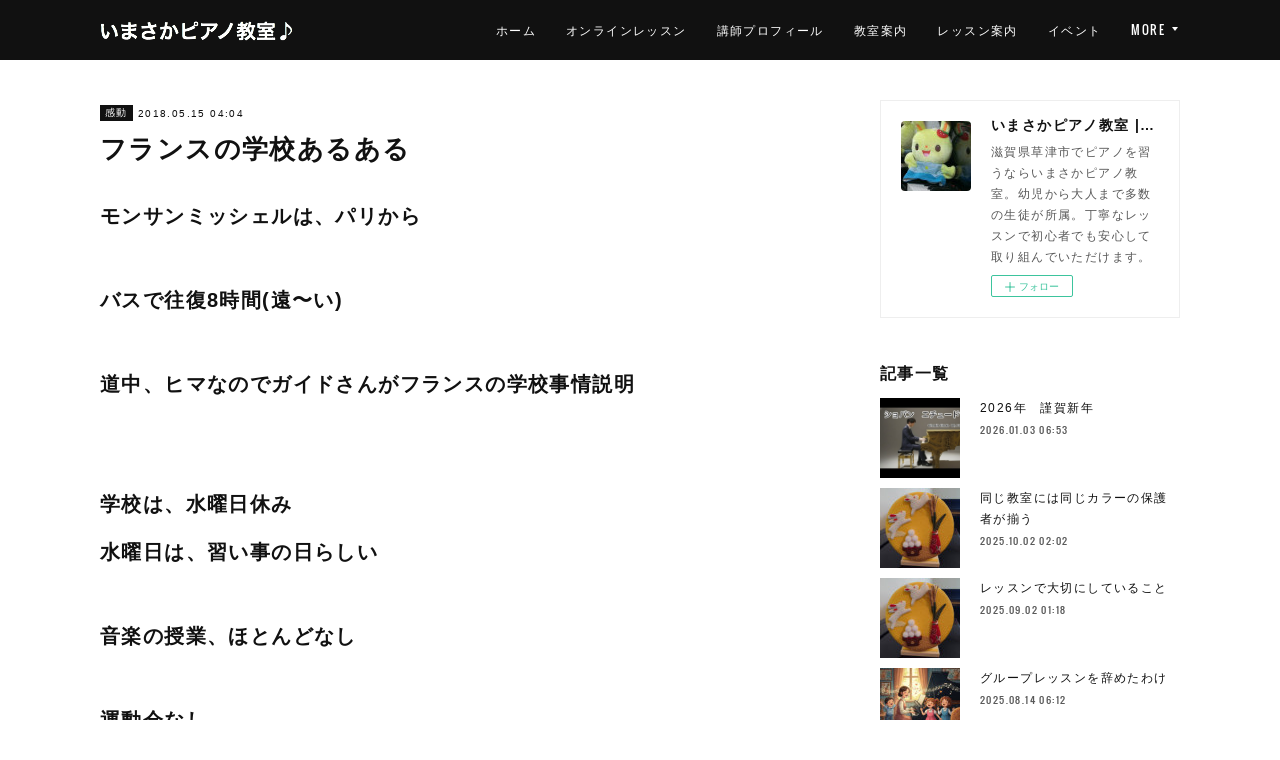

--- FILE ---
content_type: text/html; charset=utf-8
request_url: https://www.imasaka-piano.com/posts/4203700
body_size: 11046
content:
<!doctype html>

            <html lang="ja" data-reactroot=""><head><meta charSet="UTF-8"/><meta http-equiv="X-UA-Compatible" content="IE=edge"/><meta name="viewport" content="width=device-width,user-scalable=no,initial-scale=1.0,minimum-scale=1.0,maximum-scale=1.0"/><title data-react-helmet="true">フランスの学校あるある | いまさかピアノ教室 | 滋賀県草津市(南草津)のピアノ教室</title><link data-react-helmet="true" rel="canonical" href="https://www.imasaka-piano.com/posts/4203700/"/><meta name="description" content="モンサンミッシェルは、パリからバスで往復8時間(遠〜い)道中、ヒマなのでガイドさんがフランスの学校事情説明学校は、水曜日休み水曜日は、習い事の日らしい音楽の授業、ほとんどなし運動会なし体操服なし親が仕"/><meta name="google-site-verification" content="f_Nlg2upufYZSQyWif-DP9EqetX8xoLkxBmNXiPnEhU"/><meta property="fb:app_id" content="522776621188656"/><meta property="og:url" content="https://www.imasaka-piano.com/posts/4203700"/><meta property="og:type" content="article"/><meta property="og:title" content="フランスの学校あるある"/><meta property="og:description" content="モンサンミッシェルは、パリからバスで往復8時間(遠〜い)道中、ヒマなのでガイドさんがフランスの学校事情説明学校は、水曜日休み水曜日は、習い事の日らしい音楽の授業、ほとんどなし運動会なし体操服なし親が仕"/><meta property="og:image" content="https://cdn.amebaowndme.com/madrid-prd/madrid-web/images/sites/89887/ae82d2d3e145ac06737744008382e734_86923923d680f123db6690bd47e0fde2.jpg"/><meta property="og:site_name" content="いまさかピアノ教室 | 滋賀県草津市(南草津)のピアノ教室"/><meta property="og:locale" content="ja_JP"/><meta name="twitter:card" content="summary_large_image"/><meta name="twitter:site" content="@amebaownd"/><meta name="twitter:title" content="フランスの学校あるある | いまさかピアノ教室 | 滋賀県草津市(南草津)のピアノ教室"/><meta name="twitter:description" content="モンサンミッシェルは、パリからバスで往復8時間(遠〜い)道中、ヒマなのでガイドさんがフランスの学校事情説明学校は、水曜日休み水曜日は、習い事の日らしい音楽の授業、ほとんどなし運動会なし体操服なし親が仕"/><meta name="twitter:image" content="https://cdn.amebaowndme.com/madrid-prd/madrid-web/images/sites/89887/ae82d2d3e145ac06737744008382e734_86923923d680f123db6690bd47e0fde2.jpg"/><meta name="twitter:app:id:iphone" content="911640835"/><meta name="twitter:app:url:iphone" content="amebaownd://public/sites/89887/posts/4203700"/><meta name="twitter:app:id:googleplay" content="jp.co.cyberagent.madrid"/><meta name="twitter:app:url:googleplay" content="amebaownd://public/sites/89887/posts/4203700"/><meta name="twitter:app:country" content="US"/><link rel="amphtml" href="https://amp.amebaownd.com/posts/4203700"/><link rel="alternate" type="application/rss+xml" title="いまさかピアノ教室 | 滋賀県草津市(南草津)のピアノ教室" href="https://www.imasaka-piano.com/rss.xml"/><link rel="alternate" type="application/atom+xml" title="いまさかピアノ教室 | 滋賀県草津市(南草津)のピアノ教室" href="https://www.imasaka-piano.com/atom.xml"/><link rel="sitemap" type="application/xml" title="Sitemap" href="/sitemap.xml"/><link href="https://static.amebaowndme.com/madrid-frontend/css/user.min-a66be375c.css" rel="stylesheet" type="text/css"/><link href="https://static.amebaowndme.com/madrid-frontend/css/cell/index.min-a66be375c.css" rel="stylesheet" type="text/css"/><link rel="icon" href="https://cdn.amebaowndme.com/madrid-prd/madrid-web/images/sites/89887/58ae425ae4484685fe64cac2a54185de_056cc9f92970cbddd3420766a22c78d2.png?height=32&amp;width=32&amp;origin=as-stat"/><link rel="apple-touch-icon" href="https://cdn.amebaowndme.com/madrid-prd/madrid-web/images/sites/89887/58ae425ae4484685fe64cac2a54185de_056cc9f92970cbddd3420766a22c78d2.png?height=180&amp;width=180"/><style id="site-colors" charSet="UTF-8">.u-nav-clr {
  color: #ffffff;
}
.u-nav-bdr-clr {
  border-color: #ffffff;
}
.u-nav-bg-clr {
  background-color: #111111;
}
.u-nav-bg-bdr-clr {
  border-color: #111111;
}
.u-site-clr {
  color: #ffffff;
}
.u-base-bg-clr {
  background-color: #ffffff;
}
.u-btn-clr {
  color: #ffffff;
}
.u-btn-clr:hover,
.u-btn-clr--active {
  color: rgba(255,255,255, 0.7);
}
.u-btn-clr--disabled,
.u-btn-clr:disabled {
  color: rgba(255,255,255, 0.5);
}
.u-btn-bdr-clr {
  border-color: #111111;
}
.u-btn-bdr-clr:hover,
.u-btn-bdr-clr--active {
  border-color: rgba(17,17,17, 0.7);
}
.u-btn-bdr-clr--disabled,
.u-btn-bdr-clr:disabled {
  border-color: rgba(17,17,17, 0.5);
}
.u-btn-bg-clr {
  background-color: #111111;
}
.u-btn-bg-clr:hover,
.u-btn-bg-clr--active {
  background-color: rgba(17,17,17, 0.7);
}
.u-btn-bg-clr--disabled,
.u-btn-bg-clr:disabled {
  background-color: rgba(17,17,17, 0.5);
}
.u-txt-clr {
  color: #111111;
}
.u-txt-clr--lv1 {
  color: rgba(17,17,17, 0.7);
}
.u-txt-clr--lv2 {
  color: rgba(17,17,17, 0.5);
}
.u-txt-clr--lv3 {
  color: rgba(17,17,17, 0.3);
}
.u-txt-bg-clr {
  background-color: #e7e7e7;
}
.u-lnk-clr,
.u-clr-area a {
  color: #4907DE;
}
.u-lnk-clr:visited,
.u-clr-area a:visited {
  color: rgba(73,7,222, 0.7);
}
.u-lnk-clr:hover,
.u-clr-area a:hover {
  color: rgba(73,7,222, 0.5);
}
.u-ttl-blk-clr {
  color: #111111;
}
.u-ttl-blk-bdr-clr {
  border-color: #111111;
}
.u-ttl-blk-bdr-clr--lv1 {
  border-color: #cfcfcf;
}
.u-bdr-clr {
  border-color: #eeeeee;
}
.u-acnt-bdr-clr {
  border-color: #111111;
}
.u-acnt-bg-clr {
  background-color: #111111;
}
body {
  background-color: #ffffff;
}
blockquote {
  color: rgba(17,17,17, 0.7);
  border-left-color: #eeeeee;
};</style><style id="user-css" charSet="UTF-8">/**
 * @media all
 * 全体に適用したいCSSを記述してください。
 */
/*
.btn__item {
  border-radius: 24px;
}
*/
.txt h1{
  font-size:2.5rem;
}
.txt h2{
  font-size:2rem;
}
.txt h3{
  font-size:1.8rem;
};</style><style media="screen and (max-width: 800px)" id="user-sp-css" charSet="UTF-8">/**
 * @media (max-width: 800px)
 * 画面幅が800px以下のスマートフォン、タブレット用のCSSを記述してください。
 */
/*
.btn__item {
  border-radius: 24px;
}
*/
.txt h1{
 /* font-size:2rem;*/
  border-bottom: solid #999;
  width: 100%;
};</style><script>
              (function(i,s,o,g,r,a,m){i['GoogleAnalyticsObject']=r;i[r]=i[r]||function(){
              (i[r].q=i[r].q||[]).push(arguments)},i[r].l=1*new Date();a=s.createElement(o),
              m=s.getElementsByTagName(o)[0];a.async=1;a.src=g;m.parentNode.insertBefore(a,m)
              })(window,document,'script','//www.google-analytics.com/analytics.js','ga');
            </script></head><body id="mdrd-a66be375c" class="u-txt-clr u-base-bg-clr theme-cell plan-premium hide-owndbar "><noscript><iframe src="//www.googletagmanager.com/ns.html?id=GTM-PXK9MM" height="0" width="0" style="display:none;visibility:hidden"></iframe></noscript><script>
            (function(w,d,s,l,i){w[l]=w[l]||[];w[l].push({'gtm.start':
            new Date().getTime(),event:'gtm.js'});var f=d.getElementsByTagName(s)[0],
            j=d.createElement(s),dl=l!='dataLayer'?'&l='+l:'';j.async=true;j.src=
            '//www.googletagmanager.com/gtm.js?id='+i+dl;f.parentNode.insertBefore(j,f);
            })(window,document, 'script', 'dataLayer', 'GTM-PXK9MM');
            </script><div id="content"><div class="page " data-reactroot=""><div class="page__outer"><div class="page__inner u-base-bg-clr"><div></div><header class="page__header header u-nav-bg-clr  "><div class="header__inner"><div class="header__site-info"><div class="header__logo"><div><img alt=""/></div></div></div><nav role="navigation" class="header__nav global-nav u-nav-bg-bdr-clr js-nav-overflow-criterion is-invisible"><ul class="global-nav__list "><li class="global-nav__item u-nav-bdr-clr js-nav-item "><a target="" class="u-nav-clr u-font" href="/">ホーム</a></li><li class="global-nav__item u-nav-bdr-clr js-nav-item "><a target="" class="u-nav-clr u-font" href="/pages/9055486/page_202506212037">オンラインレッスン</a></li><li class="global-nav__item u-nav-bdr-clr js-nav-item "><a target="" class="u-nav-clr u-font" href="/pages/251853/profile">講師プロフィール</a></li><li class="global-nav__item u-nav-bdr-clr js-nav-item "><a target="" class="u-nav-clr u-font" href="/pages/251871/feature">教室案内</a></li><li class="global-nav__item u-nav-bdr-clr js-nav-item "><a target="" class="u-nav-clr u-font" href="/pages/251876/lesson">レッスン案内</a></li><li class="global-nav__item u-nav-bdr-clr js-nav-item "><a target="" class="u-nav-clr u-font" href="/pages/251877/event">イベント</a></li><li class="global-nav__item u-nav-bdr-clr js-nav-item "><a target="" class="u-nav-clr u-font" href="/pages/593198/contact">お問い合わせ</a></li><li class="global-nav__item u-nav-bdr-clr js-nav-item "><a target="" class="u-nav-clr u-font" href="/pages/251878/map">アクセス</a></li><li class="global-nav__item u-nav-bdr-clr js-nav-item "><a target="" class="u-nav-clr u-font" href="/pages/3583833/question">Q＆A</a></li><li class="global-nav__item u-nav-bdr-clr js-nav-item "><a target="" class="u-nav-clr u-font" href="/pages/5161545/blog">SNS・ブログ</a></li></ul></nav><div class="header__icon header-icon"><span class="header-icon__item u-nav-bdr-clr"></span><span class="header-icon__item u-nav-bdr-clr"></span></div></div></header><div></div><div class="page__container page-container"><div class="page-container-inner"><div class="page-container-blog-detail"><div class="page-container__main"><div role="main" class="page__main page__main--blog-detail"><div class="section"><div class="blog-article-outer"><article class="blog-article"><div class="blog-article__inner"><div class="blog-article__header"><div class="blog-article__category blog-category u-acnt-bg-clr"><a href="/posts/categories/1415015">感動</a></div><time class="blog-article__date blog-date u-txt-clr" dateTime="2018-05-15T04:04:57Z">2018.05.15 04:04</time><div class="blog-article__title blog-title"><h1 class="blog-title__text u-txt-clr">フランスの学校あるある</h1></div></div><div class="blog-article__content"><div class="blog-article__body blog-body"><div class="blog-body__item"><div class="blog-body__text u-txt-clr" data-block-type="text"><h4 style="text-align: left;">モンサンミッシェルは、パリから</h4><div><br></div><h4 style="text-align: left;">バスで往復8時間(遠〜い)</h4><div><br></div><h4 style="text-align: left;">道中、ヒマなのでガイドさんがフランスの学校事情説明</h4><div><br></div><div><br></div><h4 style="text-align: left;">学校は、水曜日休み</h4><h4 style="text-align: left;">水曜日は、習い事の日らしい</h4><div><br></div><h4 style="text-align: left;">音楽の授業、ほとんどなし</h4><div><br></div><h4 style="text-align: left;">運動会なし</h4><div><br></div><h4 style="text-align: left;">体操服なし</h4><div><br></div><div><br></div><h4 style="text-align: left;">親が仕事で忙しい子どもは、</h4><div><br></div><h4 style="text-align: left;">学校が低料金で預かってくれてリクリエーションに行く</h4><div><br></div><h4 style="text-align: left;">国が違えば学校事情もそれぞれ(^^)</h4></div></div><div class="blog-body__item"><div class="img img__item-- img__item--fit"><div><img alt=""/></div></div></div></div></div><div class="blog-article__footer"><div class="bloginfo"><div class="bloginfo__category bloginfo-category"><ul class="bloginfo-category__list bloginfo-category-list"><li class="bloginfo-category-list__item"><a class="u-txt-clr u-txt-clr--lv2" href="/posts/categories/1415015">感動<!-- -->(<!-- -->243<!-- -->)</a></li></ul></div></div><div class="reblog-btn-outer"><div class="reblog-btn-body"><button class="reblog-btn"><span class="reblog-btn__inner"><span class="icon icon--reblog2"></span></span></button></div></div></div></div><div class="complementary-outer complementary-outer--slot2"><div class="complementary complementary--shareButton "><div class="block-type--shareButton"><div class="share share--circle share--circle-5"><button class="share__btn--facebook share__btn share__btn--circle"><span aria-hidden="true" class="icon--facebook icon"></span></button><button class="share__btn--twitter share__btn share__btn--circle"><span aria-hidden="true" class="icon--twitter icon"></span></button><button class="share__btn--hatenabookmark share__btn share__btn--circle"><span aria-hidden="true" class="icon--hatenabookmark icon"></span></button><button class="share__btn--pocket share__btn share__btn--circle"><span aria-hidden="true" class="icon--pocket icon"></span></button><button class="share__btn--googleplus share__btn share__btn--circle"><span aria-hidden="true" class="icon--googleplus icon"></span></button></div></div></div><div class="complementary complementary--siteFollow "><div class="block-type--siteFollow"><div class="site-follow u-bdr-clr"><div class="site-follow__img"><div><img alt=""/></div></div><div class="site-follow__body"><p class="site-follow__title u-txt-clr"><span class="site-follow__title-inner ">いまさかピアノ教室 | 滋賀県草津市(南草津)のピアノ教室</span></p><p class="site-follow__text u-txt-clr u-txt-clr--lv1">滋賀県草津市でピアノを習うならいまさかピアノ教室。幼児から大人まで多数の生徒が所属。丁寧なレッスンで初心者でも安心して取り組んでいただけます。</p><div class="site-follow__btn-outer"><button class="site-follow__btn site-follow__btn--yet"><div class="site-follow__btn-text"><span aria-hidden="true" class="site-follow__icon icon icon--plus"></span>フォロー</div></button></div></div></div></div></div><div class="complementary complementary--relatedPosts "><div class="block-type--relatedPosts"></div></div><div class="complementary complementary--postPrevNext "><div class="block-type--postPrevNext"><div class="pager pager--type1"><ul class="pager__list"><li class="pager__item pager__item--prev pager__item--bg"><a class="pager__item-inner " style="background-image:url(https://cdn.amebaowndme.com/madrid-prd/madrid-web/images/sites/89887/c3312bcb85208fb6d7745fc9cbbbbadd_17729cc63d35afa694a16e41ec835214.jpg?width=400)" href="/posts/4219600"><time class="pager__date " dateTime="2018-05-17T19:19:52Z">2018.05.17 19:19</time><div><span class="pager__description ">小学校の先生、伴奏わかってる？</span></div><span aria-hidden="true" class="pager__icon icon icon--disclosure-l4 "></span></a></li><li class="pager__item pager__item--next pager__item--bg"><a class="pager__item-inner " style="background-image:url(https://cdn.amebaowndme.com/madrid-prd/madrid-web/images/sites/89887/e52c258c5e2622b0194493268ee854cb_4d3c50b03a98c6c99aa170b772ce898a.jpg?width=400)" href="/posts/4195775"><time class="pager__date " dateTime="2018-05-13T12:33:04Z">2018.05.13 12:33</time><div><span class="pager__description ">バンコクとレッスン？</span></div><span aria-hidden="true" class="pager__icon icon icon--disclosure-r4 "></span></a></li></ul></div></div></div></div><div class="blog-article__comment"><div class="comment-list js-comment-list"><div><p class="comment-count u-txt-clr u-txt-clr--lv2"><span>0</span>コメント</p><ul><li class="comment-list__item comment-item js-comment-form"><div class="comment-item__body"><form class="comment-item__form u-bdr-clr "><div class="comment-item__form-head"><textarea type="text" id="post-comment" maxLength="1100" placeholder="コメントする..." class="comment-item__input"></textarea></div><div class="comment-item__form-foot"><p class="comment-item__count-outer"><span class="comment-item__count ">1000</span> / 1000</p><button type="submit" disabled="" class="comment-item__submit">投稿</button></div></form></div></li></ul></div></div></div><div class="pswp" tabindex="-1" role="dialog" aria-hidden="true"><div class="pswp__bg"></div><div class="pswp__scroll-wrap"><div class="pswp__container"><div class="pswp__item"></div><div class="pswp__item"></div><div class="pswp__item"></div></div><div class="pswp__ui pswp__ui--hidden"><div class="pswp__top-bar"><div class="pswp__counter"></div><button class="pswp__button pswp__button--close" title="Close (Esc)"></button><button class="pswp__button pswp__button--share" title="Share"></button><button class="pswp__button pswp__button--fs" title="Toggle fullscreen"></button><button class="pswp__button pswp__button--zoom" title="Zoom in/out"></button><div class="pswp__preloader"><div class="pswp__preloader__icn"><div class="pswp__preloader__cut"><div class="pswp__preloader__donut"></div></div></div></div></div><div class="pswp__share-modal pswp__share-modal--hidden pswp__single-tap"><div class="pswp__share-tooltip"></div></div><div class="pswp__button pswp__button--close pswp__close"><span class="pswp__close__item pswp__close"></span><span class="pswp__close__item pswp__close"></span></div><div class="pswp__bottom-bar"><button class="pswp__button pswp__button--arrow--left js-lightbox-arrow" title="Previous (arrow left)"></button><button class="pswp__button pswp__button--arrow--right js-lightbox-arrow" title="Next (arrow right)"></button></div><div class=""><div class="pswp__caption"><div class="pswp__caption"></div><div class="pswp__caption__link"><a class="js-link"></a></div></div></div></div></div></div></article></div></div></div></div><aside class="page-container__side page-container__side--east"><div class="complementary-outer complementary-outer--slot11"><div class="complementary complementary--siteFollow complementary--sidebar"><div class="block-type--siteFollow"><div class="site-follow u-bdr-clr"><div class="site-follow__img"><div><img alt=""/></div></div><div class="site-follow__body"><p class="site-follow__title u-txt-clr"><span class="site-follow__title-inner ">いまさかピアノ教室 | 滋賀県草津市(南草津)のピアノ教室</span></p><p class="site-follow__text u-txt-clr u-txt-clr--lv1">滋賀県草津市でピアノを習うならいまさかピアノ教室。幼児から大人まで多数の生徒が所属。丁寧なレッスンで初心者でも安心して取り組んでいただけます。</p><div class="site-follow__btn-outer"><button class="site-follow__btn site-follow__btn--yet"><div class="site-follow__btn-text"><span aria-hidden="true" class="site-follow__icon icon icon--plus"></span>フォロー</div></button></div></div></div></div></div><div class="complementary complementary--post complementary--sidebar"><div class="block-type--post"><div class=""><div><h4 class="complementary__heading u-ttl-blk-clr u-font">記事一覧</h4></div><div class="blog-list blog-list--summary blog-list--sidebarm blog-list--recent"></div></div></div></div><div class="complementary complementary--postsCategory complementary--sidebar"><div class="block-type--postsCategory"></div></div><div class="complementary complementary--postsArchive complementary--sidebar"><div class="block-type--postsArchive"></div></div><div class="complementary complementary--keywordSearch complementary--sidebar"><div class="block-type--keywordSearch"><div class="block-type--keyword-search"><div class="keyword-search u-bdr-clr"><form action="" name="keywordSearchForm0" novalidate=""><label for="keyword-search-0" aria-hidden="true" class="keyword-search__icon icon icon--search3"></label><input type="search" id="keyword-search-0" placeholder="キーワードを入力" name="keyword" maxLength="100" class="keyword-search__input"/></form></div></div></div></div><div class="pswp" tabindex="-1" role="dialog" aria-hidden="true"><div class="pswp__bg"></div><div class="pswp__scroll-wrap"><div class="pswp__container"><div class="pswp__item"></div><div class="pswp__item"></div><div class="pswp__item"></div></div><div class="pswp__ui pswp__ui--hidden"><div class="pswp__top-bar"><div class="pswp__counter"></div><button class="pswp__button pswp__button--close" title="Close (Esc)"></button><button class="pswp__button pswp__button--share" title="Share"></button><button class="pswp__button pswp__button--fs" title="Toggle fullscreen"></button><button class="pswp__button pswp__button--zoom" title="Zoom in/out"></button><div class="pswp__preloader"><div class="pswp__preloader__icn"><div class="pswp__preloader__cut"><div class="pswp__preloader__donut"></div></div></div></div></div><div class="pswp__share-modal pswp__share-modal--hidden pswp__single-tap"><div class="pswp__share-tooltip"></div></div><div class="pswp__button pswp__button--close pswp__close"><span class="pswp__close__item pswp__close"></span><span class="pswp__close__item pswp__close"></span></div><div class="pswp__bottom-bar"><button class="pswp__button pswp__button--arrow--left js-lightbox-arrow" title="Previous (arrow left)"></button><button class="pswp__button pswp__button--arrow--right js-lightbox-arrow" title="Next (arrow right)"></button></div><div class=""><div class="pswp__caption"><div class="pswp__caption"></div><div class="pswp__caption__link"><a class="js-link"></a></div></div></div></div></div></div></div></aside></div></div></div><footer role="contentinfo" class="page__footer footer" style="opacity:1 !important;visibility:visible !important;text-indent:0 !important;overflow:visible !important;position:static !important"><div class="footer__inner u-bdr-clr " style="opacity:1 !important;visibility:visible !important;text-indent:0 !important;overflow:visible !important;display:block !important;transform:none !important"><div class="footer__item u-bdr-clr" style="opacity:1 !important;visibility:visible !important;text-indent:0 !important;overflow:visible !important;display:block !important;transform:none !important"><p class="footer__copyright u-font"><small class="u-txt-clr u-txt-clr--lv2 u-font" style="color:rgba(17,17,17, 0.5) !important">Copyright © <!-- -->2026<!-- --> <!-- -->いまさかピアノ教室 | 滋賀県草津市(南草津)のピアノ教室<!-- -->.</small></p></div></div></footer></div></div><div class="toast"></div></div></div><script charSet="UTF-8">window.mdrdEnv="prd";</script><script charSet="UTF-8">window.INITIAL_STATE={"authenticate":{"authCheckCompleted":false,"isAuthorized":false},"blogPostReblogs":{},"category":{},"currentSite":{"fetching":false,"status":null,"site":{}},"shopCategory":{},"categories":{},"notifications":{},"page":{},"paginationTitle":{},"postArchives":{},"postComments":{"4203700":{"data":[],"pagination":{"total":0,"offset":0,"limit":3,"cursors":{"after":"","before":""}},"fetching":false},"submitting":false,"postStatus":null},"postDetail":{"postDetail-blogPostId:4203700":{"fetching":false,"loaded":true,"meta":{"code":200},"data":{"id":"4203700","userId":"135928","siteId":"89887","status":"publish","title":"フランスの学校あるある","contents":[{"type":"text","format":"html","value":"\u003Ch4 style=\"text-align: left;\"\u003Eモンサンミッシェルは、パリから\u003C\u002Fh4\u003E\u003Cdiv\u003E\u003Cbr\u003E\u003C\u002Fdiv\u003E\u003Ch4 style=\"text-align: left;\"\u003Eバスで往復8時間(遠〜い)\u003C\u002Fh4\u003E\u003Cdiv\u003E\u003Cbr\u003E\u003C\u002Fdiv\u003E\u003Ch4 style=\"text-align: left;\"\u003E道中、ヒマなのでガイドさんがフランスの学校事情説明\u003C\u002Fh4\u003E\u003Cdiv\u003E\u003Cbr\u003E\u003C\u002Fdiv\u003E\u003Cdiv\u003E\u003Cbr\u003E\u003C\u002Fdiv\u003E\u003Ch4 style=\"text-align: left;\"\u003E学校は、水曜日休み\u003C\u002Fh4\u003E\u003Ch4 style=\"text-align: left;\"\u003E水曜日は、習い事の日らしい\u003C\u002Fh4\u003E\u003Cdiv\u003E\u003Cbr\u003E\u003C\u002Fdiv\u003E\u003Ch4 style=\"text-align: left;\"\u003E音楽の授業、ほとんどなし\u003C\u002Fh4\u003E\u003Cdiv\u003E\u003Cbr\u003E\u003C\u002Fdiv\u003E\u003Ch4 style=\"text-align: left;\"\u003E運動会なし\u003C\u002Fh4\u003E\u003Cdiv\u003E\u003Cbr\u003E\u003C\u002Fdiv\u003E\u003Ch4 style=\"text-align: left;\"\u003E体操服なし\u003C\u002Fh4\u003E\u003Cdiv\u003E\u003Cbr\u003E\u003C\u002Fdiv\u003E\u003Cdiv\u003E\u003Cbr\u003E\u003C\u002Fdiv\u003E\u003Ch4 style=\"text-align: left;\"\u003E親が仕事で忙しい子どもは、\u003C\u002Fh4\u003E\u003Cdiv\u003E\u003Cbr\u003E\u003C\u002Fdiv\u003E\u003Ch4 style=\"text-align: left;\"\u003E学校が低料金で預かってくれてリクリエーションに行く\u003C\u002Fh4\u003E\u003Cdiv\u003E\u003Cbr\u003E\u003C\u002Fdiv\u003E\u003Ch4 style=\"text-align: left;\"\u003E国が違えば学校事情もそれぞれ(^^)\u003C\u002Fh4\u003E"},{"type":"image","fit":true,"scale":1,"align":"","url":"https:\u002F\u002Fcdn.amebaowndme.com\u002Fmadrid-prd\u002Fmadrid-web\u002Fimages\u002Fsites\u002F89887\u002Fae82d2d3e145ac06737744008382e734_86923923d680f123db6690bd47e0fde2.jpg","link":"","width":960,"height":1706,"target":"_blank","lightboxIndex":0}],"urlPath":"","publishedUrl":"https:\u002F\u002Fwww.imasaka-piano.com\u002Fposts\u002F4203700","ogpDescription":"","ogpImageUrl":"","contentFiltered":"","viewCount":0,"commentCount":0,"reblogCount":0,"prevBlogPost":{"id":"4219600","title":"小学校の先生、伴奏わかってる？","summary":"A小学校、音楽会オーディション生徒からの情報やママさん達の話から先生の評価がちょっとおかしいソロピアノ演奏と伴奏演奏は、違うなので教室の生徒には、伴奏のコツを指導してきたオーディションの選考の仕方を見てると先生の伴奏に対する知識がないのでガッカリ(￣0￣)なので歌との練習始めるとあれっ？と思うことがよくあるらしい小学校の先生、オーディションするなら事前にもう少し伴奏の学習してください小学校の先生にそこまで求めるのは無理なのかなあ～","imageUrl":"https:\u002F\u002Fcdn.amebaowndme.com\u002Fmadrid-prd\u002Fmadrid-web\u002Fimages\u002Fsites\u002F89887\u002Fc3312bcb85208fb6d7745fc9cbbbbadd_17729cc63d35afa694a16e41ec835214.jpg","publishedAt":"2018-05-17T19:19:52Z"},"nextBlogPost":{"id":"4195775","title":"バンコクとレッスン？","summary":"バンコクに駐在している元生徒さん今日は、zoomを使って遠隔レッスンLINEに比べるとホントにクリアに聞こえ音の遅れもありません！日本にいるのと錯覚するぐらいです違いは、ノースリーブ着てるぐらいかな（笑）バンコクの先生は、日本人で出張レッスン！自動車で来られますおうちもステキであまりにも広すぎてお掃除が大変なので４月に少し狭い所にお引っ越し！うらやましいーzoomもちろん無料アプリなので興味のある人は、インストールしてくださいね！","imageUrl":"https:\u002F\u002Fcdn.amebaowndme.com\u002Fmadrid-prd\u002Fmadrid-web\u002Fimages\u002Fsites\u002F89887\u002Fe52c258c5e2622b0194493268ee854cb_4d3c50b03a98c6c99aa170b772ce898a.jpg","publishedAt":"2018-05-13T12:33:04Z"},"rebloggedPost":false,"blogCategories":[{"id":"1415015","siteId":"89887","label":"感動","publishedCount":243,"createdAt":"2018-08-04T07:51:30Z","updatedAt":"2025-10-02T02:02:28Z"}],"user":{"id":"135928","nickname":"オーダーメイドグランドピアノカバー　　　「imapia」","description":"グランドピアノの鍵盤蓋の隙間に困って\n悩み試行錯誤の結果\n落下防止カバーを開発しました\n（特許申請中）\nグランドピアノカバーをたくさんのピアノユーザー様に\nお使い頂き社会に貢献したいと思います、\n\n\n\n\n\n","official":false,"photoUrl":"https:\u002F\u002Fprofile-api.ameba.jp\u002Fv2\u002Fas\u002Fd04430c3ca2ddc548d66a4dd9a66d188ba682704\u002FprofileImage?cat=300","followingCount":2,"createdAt":"2015-12-29T10:12:05Z","updatedAt":"2026-01-03T06:20:54Z"},"updateUser":{"id":"135928","nickname":"オーダーメイドグランドピアノカバー　　　「imapia」","description":"グランドピアノの鍵盤蓋の隙間に困って\n悩み試行錯誤の結果\n落下防止カバーを開発しました\n（特許申請中）\nグランドピアノカバーをたくさんのピアノユーザー様に\nお使い頂き社会に貢献したいと思います、\n\n\n\n\n\n","official":false,"photoUrl":"https:\u002F\u002Fprofile-api.ameba.jp\u002Fv2\u002Fas\u002Fd04430c3ca2ddc548d66a4dd9a66d188ba682704\u002FprofileImage?cat=300","followingCount":2,"createdAt":"2015-12-29T10:12:05Z","updatedAt":"2026-01-03T06:20:54Z"},"comments":{"pagination":{"total":0,"offset":0,"limit":3,"cursors":{"after":"","before":""}},"data":[]},"publishedAt":"2018-05-15T04:04:57Z","createdAt":"2018-05-15T04:19:01Z","updatedAt":"2018-08-04T07:55:02Z","version":2}}},"postList":{},"shopList":{},"shopItemDetail":{},"pureAd":{},"keywordSearch":{},"proxyFrame":{"loaded":false},"relatedPostList":{},"route":{"route":{"path":"\u002Fposts\u002F:blog_post_id","component":function Connect(props, context) {
        _classCallCheck(this, Connect);

        var _this = _possibleConstructorReturn(this, _Component.call(this, props, context));

        _this.version = version;
        _this.store = props.store || context.store;

        (0, _invariant2["default"])(_this.store, 'Could not find "store" in either the context or ' + ('props of "' + connectDisplayName + '". ') + 'Either wrap the root component in a <Provider>, ' + ('or explicitly pass "store" as a prop to "' + connectDisplayName + '".'));

        var storeState = _this.store.getState();
        _this.state = { storeState: storeState };
        _this.clearCache();
        return _this;
      },"route":{"id":"0","type":"blog_post_detail","idForType":"0","title":"","urlPath":"\u002Fposts\u002F:blog_post_id","isHomePage":false}},"params":{"blog_post_id":"4203700"},"location":{"pathname":"\u002Fposts\u002F4203700","search":"","hash":"","action":"POP","key":"rb8rkn","query":{}}},"siteConfig":{"tagline":"滋賀県草津市でピアノを習うならいまさかピアノ教室。幼児から大人まで多数の生徒が所属。丁寧なレッスンで初心者でも安心して取り組んでいただけます。","title":"いまさかピアノ教室 | 滋賀県草津市(南草津)のピアノ教室","copyright":"","iconUrl":"https:\u002F\u002Fcdn.amebaowndme.com\u002Fmadrid-prd\u002Fmadrid-web\u002Fimages\u002Fsites\u002F89887\u002F1d0984c33b8c851e785141f3303ab75d_cd737df17978de82110d1df725d9f6cc.jpg","logoUrl":"https:\u002F\u002Fcdn.amebaowndme.com\u002Fmadrid-prd\u002Fmadrid-web\u002Fimages\u002Fsites\u002F89887\u002Fc0036f019878aae12621b93f1917b14b_64375c90a14e44e49006c369f80b9d4f.png","coverImageUrl":"https:\u002F\u002Fcdn.amebaowndme.com\u002Fmadrid-prd\u002Fmadrid-web\u002Fimages\u002Fsites\u002F89887\u002Fe64679adc1f8497b315671e9d2b40628_7bf4ab97defafdb70db2cc64832e041c.jpg","homePageId":"251851","siteId":"89887","siteCategoryIds":[147,312,316],"themeId":"17","theme":"cell","shopId":"","openedShop":false,"shop":{"law":{"userType":"","corporateName":"","firstName":"","lastName":"","zipCode":"","prefecture":"","address":"","telNo":"","aboutContact":"","aboutPrice":"","aboutPay":"","aboutService":"","aboutReturn":""},"privacyPolicy":{"operator":"","contact":"","collectAndUse":"","restrictionToThirdParties":"","supervision":"","disclosure":"","cookie":""}},"user":{"id":"132255","nickname":"さかす","photoUrl":"","createdAt":"2015-12-23T04:02:47Z","updatedAt":"2024-03-24T13:31:20Z"},"commentApproval":"accept","plan":{"id":"6","name":"premium-annual","ownd_header":true,"powered_by":true,"pure_ads":true},"verifiedType":"general","navigations":[{"title":"ホーム","urlPath":".\u002F","target":"_self","pageId":"251851"},{"title":"オンラインレッスン","urlPath":".\u002Fpages\u002F9055486\u002Fpage_202506212037","target":"_self","pageId":"9055486"},{"title":"講師プロフィール","urlPath":".\u002Fpages\u002F251853\u002Fprofile","target":"_self","pageId":"251853"},{"title":"教室案内","urlPath":".\u002Fpages\u002F251871\u002Ffeature","target":"_self","pageId":"251871"},{"title":"レッスン案内","urlPath":".\u002Fpages\u002F251876\u002Flesson","target":"_self","pageId":"251876"},{"title":"イベント","urlPath":".\u002Fpages\u002F251877\u002Fevent","target":"_self","pageId":"251877"},{"title":"お問い合わせ","urlPath":".\u002Fpages\u002F593198\u002Fcontact","target":"_self","pageId":"593198"},{"title":"アクセス","urlPath":".\u002Fpages\u002F251878\u002Fmap","target":"_self","pageId":"251878"},{"title":"Q＆A","urlPath":".\u002Fpages\u002F3583833\u002Fquestion","target":"_self","pageId":"3583833"},{"title":"SNS・ブログ","urlPath":".\u002Fpages\u002F5161545\u002Fblog","target":"_self","pageId":"5161545"}],"routings":[{"id":"0","type":"blog","idForType":"0","title":"","urlPath":"\u002Fposts\u002Fpage\u002F:page_num","isHomePage":false},{"id":"0","type":"blog_post_archive","idForType":"0","title":"","urlPath":"\u002Fposts\u002Farchives\u002F:yyyy\u002F:mm","isHomePage":false},{"id":"0","type":"blog_post_archive","idForType":"0","title":"","urlPath":"\u002Fposts\u002Farchives\u002F:yyyy\u002F:mm\u002Fpage\u002F:page_num","isHomePage":false},{"id":"0","type":"blog_post_category","idForType":"0","title":"","urlPath":"\u002Fposts\u002Fcategories\u002F:category_id","isHomePage":false},{"id":"0","type":"blog_post_category","idForType":"0","title":"","urlPath":"\u002Fposts\u002Fcategories\u002F:category_id\u002Fpage\u002F:page_num","isHomePage":false},{"id":"0","type":"author","idForType":"0","title":"","urlPath":"\u002Fauthors\u002F:user_id","isHomePage":false},{"id":"0","type":"author","idForType":"0","title":"","urlPath":"\u002Fauthors\u002F:user_id\u002Fpage\u002F:page_num","isHomePage":false},{"id":"0","type":"blog_post_category","idForType":"0","title":"","urlPath":"\u002Fposts\u002Fcategory\u002F:category_id","isHomePage":false},{"id":"0","type":"blog_post_category","idForType":"0","title":"","urlPath":"\u002Fposts\u002Fcategory\u002F:category_id\u002Fpage\u002F:page_num","isHomePage":false},{"id":"0","type":"blog_post_detail","idForType":"0","title":"","urlPath":"\u002Fposts\u002F:blog_post_id","isHomePage":false},{"id":"0","type":"keywordSearch","idForType":"0","title":"","urlPath":"\u002Fsearch\u002Fq\u002F:query","isHomePage":false},{"id":"0","type":"keywordSearch","idForType":"0","title":"","urlPath":"\u002Fsearch\u002Fq\u002F:query\u002Fpage\u002F:page_num","isHomePage":false},{"id":"9055486","type":"static","idForType":"0","title":"オンラインレッスン","urlPath":"\u002Fpages\u002F9055486\u002F","isHomePage":false},{"id":"9055486","type":"static","idForType":"0","title":"オンラインレッスン","urlPath":"\u002Fpages\u002F9055486\u002F:url_path","isHomePage":false},{"id":"5171216","type":"static","idForType":"0","title":"ショップ","urlPath":"\u002Fpages\u002F5171216\u002F","isHomePage":false},{"id":"5171216","type":"static","idForType":"0","title":"ショップ","urlPath":"\u002Fpages\u002F5171216\u002F:url_path","isHomePage":false},{"id":"5170929","type":"static","idForType":"0","title":"スクール一覧","urlPath":"\u002Fpages\u002F5170929\u002F","isHomePage":false},{"id":"5170929","type":"static","idForType":"0","title":"スクール一覧","urlPath":"\u002Fpages\u002F5170929\u002F:url_path","isHomePage":false},{"id":"5161545","type":"static","idForType":"0","title":"SNS・ブログ","urlPath":"\u002Fpages\u002F5161545\u002F","isHomePage":false},{"id":"5161545","type":"static","idForType":"0","title":"SNS・ブログ","urlPath":"\u002Fpages\u002F5161545\u002F:url_path","isHomePage":false},{"id":"3583833","type":"static","idForType":"0","title":"Q＆A","urlPath":"\u002Fpages\u002F3583833\u002F","isHomePage":false},{"id":"3583833","type":"static","idForType":"0","title":"Q＆A","urlPath":"\u002Fpages\u002F3583833\u002F:url_path","isHomePage":false},{"id":"2426814","type":"instagramAlbum","idForType":"59025","title":"Instagram","urlPath":"\u002Fpages\u002F2426814\u002F","isHomePage":false},{"id":"2426814","type":"instagramAlbum","idForType":"59025","title":"Instagram","urlPath":"\u002Fpages\u002F2426814\u002F:url_path","isHomePage":false},{"id":"2426814","type":"instagramAlbum","idForType":"59025","title":"Instagram","urlPath":"\u002Finstagram_photos\u002Fpage\u002F:page_num","isHomePage":false},{"id":"2151061","type":"static","idForType":"0","title":"大人・シニアのピアノ教室","urlPath":"\u002Fpages\u002F2151061\u002F","isHomePage":false},{"id":"2151061","type":"static","idForType":"0","title":"大人・シニアのピアノ教室","urlPath":"\u002Fpages\u002F2151061\u002F:url_path","isHomePage":false},{"id":"593198","type":"static","idForType":"0","title":"お問い合わせ","urlPath":"\u002Fpages\u002F593198\u002F","isHomePage":false},{"id":"593198","type":"static","idForType":"0","title":"お問い合わせ","urlPath":"\u002Fpages\u002F593198\u002F:url_path","isHomePage":false},{"id":"275872","type":"static","idForType":"0","title":"発表会DVDを編集・作成します","urlPath":"\u002Fpages\u002F275872\u002F","isHomePage":false},{"id":"275872","type":"static","idForType":"0","title":"発表会DVDを編集・作成します","urlPath":"\u002Fpages\u002F275872\u002F:url_path","isHomePage":false},{"id":"258268","type":"static","idForType":"0","title":"講師募集","urlPath":"\u002Fpages\u002F258268\u002F","isHomePage":false},{"id":"258268","type":"static","idForType":"0","title":"講師募集","urlPath":"\u002Fpages\u002F258268\u002F:url_path","isHomePage":false},{"id":"251879","type":"static","idForType":"0","title":"生徒さんの声\u002F進学先","urlPath":"\u002Fpages\u002F251879\u002F","isHomePage":false},{"id":"251879","type":"static","idForType":"0","title":"生徒さんの声\u002F進学先","urlPath":"\u002Fpages\u002F251879\u002F:url_path","isHomePage":false},{"id":"251878","type":"static","idForType":"0","title":"アクセス","urlPath":"\u002Fpages\u002F251878\u002F","isHomePage":false},{"id":"251878","type":"static","idForType":"0","title":"アクセス","urlPath":"\u002Fpages\u002F251878\u002F:url_path","isHomePage":false},{"id":"251877","type":"static","idForType":"0","title":"イベント","urlPath":"\u002Fpages\u002F251877\u002F","isHomePage":false},{"id":"251877","type":"static","idForType":"0","title":"イベント","urlPath":"\u002Fpages\u002F251877\u002F:url_path","isHomePage":false},{"id":"251876","type":"static","idForType":"0","title":"レッスン案内","urlPath":"\u002Fpages\u002F251876\u002F","isHomePage":false},{"id":"251876","type":"static","idForType":"0","title":"レッスン案内","urlPath":"\u002Fpages\u002F251876\u002F:url_path","isHomePage":false},{"id":"251871","type":"static","idForType":"0","title":"教室案内","urlPath":"\u002Fpages\u002F251871\u002F","isHomePage":false},{"id":"251871","type":"static","idForType":"0","title":"教室案内","urlPath":"\u002Fpages\u002F251871\u002F:url_path","isHomePage":false},{"id":"251853","type":"static","idForType":"0","title":"講師プロフィール","urlPath":"\u002Fpages\u002F251853\u002F","isHomePage":false},{"id":"251853","type":"static","idForType":"0","title":"講師プロフィール","urlPath":"\u002Fpages\u002F251853\u002F:url_path","isHomePage":false},{"id":"251851","type":"blog","idForType":"0","title":"ホーム","urlPath":"\u002Fpages\u002F251851\u002F","isHomePage":true},{"id":"251851","type":"blog","idForType":"0","title":"ホーム","urlPath":"\u002Fpages\u002F251851\u002F:url_path","isHomePage":true},{"id":"251851","type":"blog","idForType":"0","title":"ホーム","urlPath":"\u002F","isHomePage":true}],"siteColors":{"navigationBackground":"#111111","navigationText":"#ffffff","siteTitleText":"#ffffff","background":"#ffffff","buttonBackground":"#111111","buttonText":"#ffffff","text":"#111111","link":"#4907DE","titleBlock":"#111111","border":"#eeeeee","accent":"#111111"},"wovnioAttribute":"","useAuthorBlock":false,"twitterHashtags":"","createdAt":"2015-12-27T16:20:22Z","seoTitle":"いまさかピアノ教室 | 滋賀県草津市(南草津)のピアノ教室","isPreview":false,"siteCategory":[{"id":"147","label":"お店"},{"id":"312","label":"習い事・教室"},{"id":"316","label":"音楽教室・スクール"}],"previewPost":null,"previewShopItem":null,"hasAmebaIdConnection":false,"serverTime":"2026-01-20T15:07:19Z","complementaries":{"2":{"contents":{"layout":{"rows":[{"columns":[{"blocks":[{"type":"shareButton","design":"circle","providers":["facebook","twitter","hatenabookmark","pocket","googleplus"]},{"type":"siteFollow","description":""},{"type":"relatedPosts","layoutType":"listl","showHeading":true,"heading":"関連記事","limit":3},{"type":"postPrevNext","showImage":true}]}]}]}},"created_at":"2015-12-27T16:20:22Z","updated_at":"2015-12-27T16:20:22Z"},"11":{"contents":{"layout":{"rows":[{"columns":[{"blocks":[{"type":"siteFollow","description":""},{"type":"post","mode":"summary","title":"記事一覧","buttonTitle":"","limit":5,"layoutType":"sidebarm","categoryIds":"","showTitle":true,"showButton":true,"sortType":"recent"},{"type":"postsCategory","heading":"カテゴリ","showHeading":true,"showCount":true,"design":"tagcloud"},{"type":"postsArchive","heading":"アーカイブ","showHeading":true,"design":"accordion"},{"type":"keywordSearch","heading":"","showHeading":false}]}]}]}},"created_at":"2015-12-27T16:20:22Z","updated_at":"2016-01-02T08:12:23Z"}},"siteColorsCss":".u-nav-clr {\n  color: #ffffff;\n}\n.u-nav-bdr-clr {\n  border-color: #ffffff;\n}\n.u-nav-bg-clr {\n  background-color: #111111;\n}\n.u-nav-bg-bdr-clr {\n  border-color: #111111;\n}\n.u-site-clr {\n  color: #ffffff;\n}\n.u-base-bg-clr {\n  background-color: #ffffff;\n}\n.u-btn-clr {\n  color: #ffffff;\n}\n.u-btn-clr:hover,\n.u-btn-clr--active {\n  color: rgba(255,255,255, 0.7);\n}\n.u-btn-clr--disabled,\n.u-btn-clr:disabled {\n  color: rgba(255,255,255, 0.5);\n}\n.u-btn-bdr-clr {\n  border-color: #111111;\n}\n.u-btn-bdr-clr:hover,\n.u-btn-bdr-clr--active {\n  border-color: rgba(17,17,17, 0.7);\n}\n.u-btn-bdr-clr--disabled,\n.u-btn-bdr-clr:disabled {\n  border-color: rgba(17,17,17, 0.5);\n}\n.u-btn-bg-clr {\n  background-color: #111111;\n}\n.u-btn-bg-clr:hover,\n.u-btn-bg-clr--active {\n  background-color: rgba(17,17,17, 0.7);\n}\n.u-btn-bg-clr--disabled,\n.u-btn-bg-clr:disabled {\n  background-color: rgba(17,17,17, 0.5);\n}\n.u-txt-clr {\n  color: #111111;\n}\n.u-txt-clr--lv1 {\n  color: rgba(17,17,17, 0.7);\n}\n.u-txt-clr--lv2 {\n  color: rgba(17,17,17, 0.5);\n}\n.u-txt-clr--lv3 {\n  color: rgba(17,17,17, 0.3);\n}\n.u-txt-bg-clr {\n  background-color: #e7e7e7;\n}\n.u-lnk-clr,\n.u-clr-area a {\n  color: #4907DE;\n}\n.u-lnk-clr:visited,\n.u-clr-area a:visited {\n  color: rgba(73,7,222, 0.7);\n}\n.u-lnk-clr:hover,\n.u-clr-area a:hover {\n  color: rgba(73,7,222, 0.5);\n}\n.u-ttl-blk-clr {\n  color: #111111;\n}\n.u-ttl-blk-bdr-clr {\n  border-color: #111111;\n}\n.u-ttl-blk-bdr-clr--lv1 {\n  border-color: #cfcfcf;\n}\n.u-bdr-clr {\n  border-color: #eeeeee;\n}\n.u-acnt-bdr-clr {\n  border-color: #111111;\n}\n.u-acnt-bg-clr {\n  background-color: #111111;\n}\nbody {\n  background-color: #ffffff;\n}\nblockquote {\n  color: rgba(17,17,17, 0.7);\n  border-left-color: #eeeeee;\n}","siteFont":{"id":"28","name":"Oswald"},"siteCss":"\u002F**\n * @media all\n * 全体に適用したいCSSを記述してください。\n *\u002F\n\u002F*\n.btn__item {\n  border-radius: 24px;\n}\n*\u002F\n.txt h1{\n  font-size:2.5rem;\n}\n.txt h2{\n  font-size:2rem;\n}\n.txt h3{\n  font-size:1.8rem;\n}","siteSpCss":"\u002F**\n * @media (max-width: 800px)\n * 画面幅が800px以下のスマートフォン、タブレット用のCSSを記述してください。\n *\u002F\n\u002F*\n.btn__item {\n  border-radius: 24px;\n}\n*\u002F\n.txt h1{\n \u002F* font-size:2rem;*\u002F\n  border-bottom: solid #999;\n  width: 100%;\n}","meta":{"Title":"フランスの学校あるある | いまさかピアノ教室 | 滋賀県草津市(南草津)のピアノ教室","Description":"モンサンミッシェルは、パリからバスで往復8時間(遠〜い)道中、ヒマなのでガイドさんがフランスの学校事情説明学校は、水曜日休み水曜日は、習い事の日らしい音楽の授業、ほとんどなし運動会なし体操服なし親が仕","Keywords":"","Noindex":false,"Nofollow":false,"CanonicalUrl":"https:\u002F\u002Fwww.imasaka-piano.com\u002Fposts\u002F4203700","AmpHtml":"https:\u002F\u002Famp.amebaownd.com\u002Fposts\u002F4203700","DisabledFragment":false,"OgMeta":{"Type":"article","Title":"フランスの学校あるある","Description":"モンサンミッシェルは、パリからバスで往復8時間(遠〜い)道中、ヒマなのでガイドさんがフランスの学校事情説明学校は、水曜日休み水曜日は、習い事の日らしい音楽の授業、ほとんどなし運動会なし体操服なし親が仕","Image":"https:\u002F\u002Fcdn.amebaowndme.com\u002Fmadrid-prd\u002Fmadrid-web\u002Fimages\u002Fsites\u002F89887\u002Fae82d2d3e145ac06737744008382e734_86923923d680f123db6690bd47e0fde2.jpg","SiteName":"いまさかピアノ教室 | 滋賀県草津市(南草津)のピアノ教室","Locale":"ja_JP"},"DeepLinkMeta":{"Ios":{"Url":"amebaownd:\u002F\u002Fpublic\u002Fsites\u002F89887\u002Fposts\u002F4203700","AppStoreId":"911640835","AppName":"Ameba Ownd"},"Android":{"Url":"amebaownd:\u002F\u002Fpublic\u002Fsites\u002F89887\u002Fposts\u002F4203700","AppName":"Ameba Ownd","Package":"jp.co.cyberagent.madrid"},"WebUrl":"https:\u002F\u002Fwww.imasaka-piano.com\u002Fposts\u002F4203700"},"TwitterCard":{"Type":"summary_large_image","Site":"@amebaownd","Creator":"","Title":"フランスの学校あるある | いまさかピアノ教室 | 滋賀県草津市(南草津)のピアノ教室","Description":"モンサンミッシェルは、パリからバスで往復8時間(遠〜い)道中、ヒマなのでガイドさんがフランスの学校事情説明学校は、水曜日休み水曜日は、習い事の日らしい音楽の授業、ほとんどなし運動会なし体操服なし親が仕","Image":"https:\u002F\u002Fcdn.amebaowndme.com\u002Fmadrid-prd\u002Fmadrid-web\u002Fimages\u002Fsites\u002F89887\u002Fae82d2d3e145ac06737744008382e734_86923923d680f123db6690bd47e0fde2.jpg"},"TwitterAppCard":{"CountryCode":"US","IPhoneAppId":"911640835","AndroidAppPackageName":"jp.co.cyberagent.madrid","CustomUrl":"amebaownd:\u002F\u002Fpublic\u002Fsites\u002F89887\u002Fposts\u002F4203700"},"SiteName":"いまさかピアノ教室 | 滋賀県草津市(南草津)のピアノ教室","ImageUrl":"https:\u002F\u002Fcdn.amebaowndme.com\u002Fmadrid-prd\u002Fmadrid-web\u002Fimages\u002Fsites\u002F89887\u002Fae82d2d3e145ac06737744008382e734_86923923d680f123db6690bd47e0fde2.jpg","FacebookAppId":"522776621188656","InstantArticleId":"","FaviconUrl":"https:\u002F\u002Fcdn.amebaowndme.com\u002Fmadrid-prd\u002Fmadrid-web\u002Fimages\u002Fsites\u002F89887\u002F58ae425ae4484685fe64cac2a54185de_056cc9f92970cbddd3420766a22c78d2.png?height=32&width=32&origin=as-stat","AppleTouchIconUrl":"https:\u002F\u002Fcdn.amebaowndme.com\u002Fmadrid-prd\u002Fmadrid-web\u002Fimages\u002Fsites\u002F89887\u002F58ae425ae4484685fe64cac2a54185de_056cc9f92970cbddd3420766a22c78d2.png?height=180&width=180","RssItems":[{"title":"いまさかピアノ教室 | 滋賀県草津市(南草津)のピアノ教室","url":"https:\u002F\u002Fwww.imasaka-piano.com\u002Frss.xml"}],"AtomItems":[{"title":"いまさかピアノ教室 | 滋賀県草津市(南草津)のピアノ教室","url":"https:\u002F\u002Fwww.imasaka-piano.com\u002Fatom.xml"}]},"googleConfig":{"TrackingCode":"UA-71952514-1","SiteVerificationCode":"f_Nlg2upufYZSQyWif-DP9EqetX8xoLkxBmNXiPnEhU"},"lanceTrackingUrl":"","FRM_ID_SIGNUP":"c.ownd-sites_r.ownd-sites_89887","landingPageParams":{"domain":"www.imasaka-piano.com","protocol":"https","urlPath":"\u002Fposts\u002F4203700"}},"siteFollow":{},"siteServiceTokens":{},"snsFeed":{},"toastMessages":{"messages":[]},"user":{"loaded":false,"me":{}},"userSites":{"fetching":null,"sites":[]},"userSiteCategories":{}};</script><script src="https://static.amebaowndme.com/madrid-metro/js/cell-c961039a0e890b88fbda.js" charSet="UTF-8"></script><style charSet="UTF-8">    @font-face {
      font-family: 'Oswald';
      src: url('https://static.amebaowndme.com/madrid-frontend/fonts/userfont/Oswald.woff2');
    }
    .u-font {
      font-family: "Oswald", "Oswald","Arial", "ヒラギノ角ゴ ProN W6","HiraKakuProN-W6", sans-serif;
    }  </style></body></html>